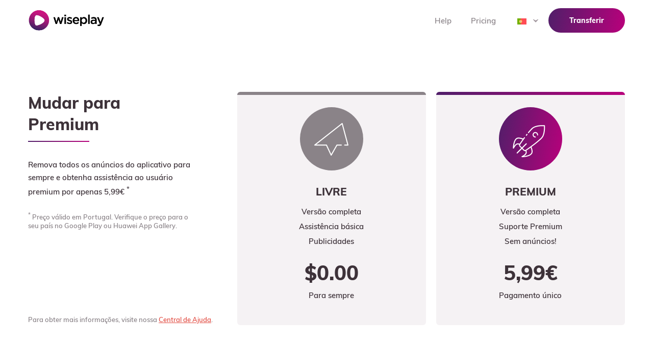

--- FILE ---
content_type: text/html; charset=UTF-8
request_url: https://wiseplay.pt/precos/
body_size: 8236
content:

<!DOCTYPE html>
<html lang="pt-pt">
<head>
	<meta http-equiv="Content-Type" content="text/html; charset=UTF-8" />
	<meta name="viewport" content="width=device-width, initial-scale=1.0, user-scalable=0">

	<link rel="profile" href="http://gmpg.org/xfn/11" />
	<link rel="pingback" href="https://wiseplay.pt/xmlrpc.php" />
	<meta name='robots' content='index, follow, max-image-preview:large, max-snippet:-1, max-video-preview:-1' />
<link rel="alternate" hreflang="en" href="https://wiseplay.tv/pricing/" />
<link rel="alternate" hreflang="es" href="https://wiseplay.es/precios/" />
<link rel="alternate" hreflang="it" href="https://wiseplay.it/prezzi/" />
<link rel="alternate" hreflang="pt-pt" href="https://wiseplay.pt/precos/" />
<link rel="alternate" hreflang="fr" href="https://wiseplay.fr/prix/" />
<link rel="alternate" hreflang="de" href="https://wiseplay.de/preise/" />
<link rel="alternate" hreflang="pt-br" href="https://br.wiseplay.tv/precos/" />
<link rel="alternate" hreflang="th" href="https://th.wiseplay.tv/pricing/" />

	<!-- This site is optimized with the Yoast SEO plugin v19.8 - https://yoast.com/wordpress/plugins/seo/ -->
	<title>Wiseplay - Switch to Premium - Remove all ads from the app forever</title>
	<meta name="description" content="Choose Premium to enjoy Wiseplay without advertising with a single payment forever or use the free full version with ads." />
	<link rel="canonical" href="https://wiseplay.pt/precos/" />
	<meta property="og:locale" content="pt_PT" />
	<meta property="og:type" content="article" />
	<meta property="og:title" content="Wiseplay - Switch to Premium - Remove all ads from the app forever" />
	<meta property="og:description" content="Choose Premium to enjoy Wiseplay without advertising with a single payment forever or use the free full version with ads." />
	<meta property="og:url" content="https://wiseplay.pt/precos/" />
	<meta property="og:site_name" content="Wiseplay" />
	<meta property="article:publisher" content="https://www.facebook.com/wiseplayapp/" />
	<meta property="article:modified_time" content="2021-03-19T15:28:33+00:00" />
	<meta name="twitter:card" content="summary_large_image" />
	<meta name="twitter:site" content="@wiseplayapp" />
	<script type="application/ld+json" class="yoast-schema-graph">{"@context":"https://schema.org","@graph":[{"@type":"WebPage","@id":"https://wiseplay.pt/precos/","url":"https://wiseplay.pt/precos/","name":"Wiseplay - Switch to Premium - Remove all ads from the app forever","isPartOf":{"@id":"https://wiseplay.tv/#website"},"datePublished":"2019-03-25T15:40:46+00:00","dateModified":"2021-03-19T15:28:33+00:00","description":"Choose Premium to enjoy Wiseplay without advertising with a single payment forever or use the free full version with ads.","breadcrumb":{"@id":"https://wiseplay.pt/precos/#breadcrumb"},"inLanguage":"pt-PT","potentialAction":[{"@type":"ReadAction","target":["https://wiseplay.pt/precos/"]}]},{"@type":"BreadcrumbList","@id":"https://wiseplay.pt/precos/#breadcrumb","itemListElement":[{"@type":"ListItem","position":1,"name":"Portada","item":"https://wiseplay.pt/"},{"@type":"ListItem","position":2,"name":"Preços"}]},{"@type":"WebSite","@id":"https://wiseplay.tv/#website","url":"https://wiseplay.tv/","name":"Wiseplay","description":"Play your videos in our wise player","publisher":{"@id":"https://wiseplay.tv/#organization"},"potentialAction":[{"@type":"SearchAction","target":{"@type":"EntryPoint","urlTemplate":"https://wiseplay.tv/?s={search_term_string}"},"query-input":"required name=search_term_string"}],"inLanguage":"pt-PT"},{"@type":"Organization","@id":"https://wiseplay.tv/#organization","name":"Wiseplay","url":"https://wiseplay.tv/","sameAs":["https://www.facebook.com/wiseplayapp/","https://twitter.com/wiseplayapp"],"logo":{"@type":"ImageObject","inLanguage":"pt-PT","@id":"https://wiseplay.tv/#/schema/logo/image/","url":"https://wiseplay.fr/wp-content/uploads//2016/09/wiselogo.png","contentUrl":"https://wiseplay.fr/wp-content/uploads//2016/09/wiselogo.png","width":150,"height":30,"caption":"Wiseplay"},"image":{"@id":"https://wiseplay.tv/#/schema/logo/image/"}}]}</script>
	<!-- / Yoast SEO plugin. -->


<link rel='dns-prefetch' href='//wiseplay.tv' />
<link rel='dns-prefetch' href='//s.w.org' />
<link rel='dns-prefetch' href='//fonts.gstatic.com' />
<link rel='dns-prefetch' href='//www.google-analytics.com' />
<link rel='dns-prefetch' href='//fonts.googleapis.com' />

<link rel="alternate" type="application/rss+xml" title="Wiseplay &raquo; Feed" href="https://wiseplay.pt/feed/" />
<link rel="alternate" type="application/rss+xml" title="Wiseplay &raquo; Feed de comentários" href="https://wiseplay.pt/comments/feed/" />
<script type="text/javascript">
window._wpemojiSettings = {"baseUrl":"https:\/\/s.w.org\/images\/core\/emoji\/14.0.0\/72x72\/","ext":".png","svgUrl":"https:\/\/s.w.org\/images\/core\/emoji\/14.0.0\/svg\/","svgExt":".svg","source":{"concatemoji":"https:\/\/wiseplay.pt\/wp-includes\/js\/wp-emoji-release.min.js?ver=6.0.2"}};
/*! This file is auto-generated */
!function(e,a,t){var n,r,o,i=a.createElement("canvas"),p=i.getContext&&i.getContext("2d");function s(e,t){var a=String.fromCharCode,e=(p.clearRect(0,0,i.width,i.height),p.fillText(a.apply(this,e),0,0),i.toDataURL());return p.clearRect(0,0,i.width,i.height),p.fillText(a.apply(this,t),0,0),e===i.toDataURL()}function c(e){var t=a.createElement("script");t.src=e,t.defer=t.type="text/javascript",a.getElementsByTagName("head")[0].appendChild(t)}for(o=Array("flag","emoji"),t.supports={everything:!0,everythingExceptFlag:!0},r=0;r<o.length;r++)t.supports[o[r]]=function(e){if(!p||!p.fillText)return!1;switch(p.textBaseline="top",p.font="600 32px Arial",e){case"flag":return s([127987,65039,8205,9895,65039],[127987,65039,8203,9895,65039])?!1:!s([55356,56826,55356,56819],[55356,56826,8203,55356,56819])&&!s([55356,57332,56128,56423,56128,56418,56128,56421,56128,56430,56128,56423,56128,56447],[55356,57332,8203,56128,56423,8203,56128,56418,8203,56128,56421,8203,56128,56430,8203,56128,56423,8203,56128,56447]);case"emoji":return!s([129777,127995,8205,129778,127999],[129777,127995,8203,129778,127999])}return!1}(o[r]),t.supports.everything=t.supports.everything&&t.supports[o[r]],"flag"!==o[r]&&(t.supports.everythingExceptFlag=t.supports.everythingExceptFlag&&t.supports[o[r]]);t.supports.everythingExceptFlag=t.supports.everythingExceptFlag&&!t.supports.flag,t.DOMReady=!1,t.readyCallback=function(){t.DOMReady=!0},t.supports.everything||(n=function(){t.readyCallback()},a.addEventListener?(a.addEventListener("DOMContentLoaded",n,!1),e.addEventListener("load",n,!1)):(e.attachEvent("onload",n),a.attachEvent("onreadystatechange",function(){"complete"===a.readyState&&t.readyCallback()})),(e=t.source||{}).concatemoji?c(e.concatemoji):e.wpemoji&&e.twemoji&&(c(e.twemoji),c(e.wpemoji)))}(window,document,window._wpemojiSettings);
</script>
<style type="text/css">
img.wp-smiley,
img.emoji {
	display: inline !important;
	border: none !important;
	box-shadow: none !important;
	height: 1em !important;
	width: 1em !important;
	margin: 0 0.07em !important;
	vertical-align: -0.1em !important;
	background: none !important;
	padding: 0 !important;
}
</style>
	<link rel='stylesheet' id='wp-block-library-css'  href='https://wiseplay.pt/wp-includes/css/dist/block-library/style.min.css?ver=6.0.2' type='text/css' media='all' />
<style id='global-styles-inline-css' type='text/css'>
body{--wp--preset--color--black: #000000;--wp--preset--color--cyan-bluish-gray: #abb8c3;--wp--preset--color--white: #ffffff;--wp--preset--color--pale-pink: #f78da7;--wp--preset--color--vivid-red: #cf2e2e;--wp--preset--color--luminous-vivid-orange: #ff6900;--wp--preset--color--luminous-vivid-amber: #fcb900;--wp--preset--color--light-green-cyan: #7bdcb5;--wp--preset--color--vivid-green-cyan: #00d084;--wp--preset--color--pale-cyan-blue: #8ed1fc;--wp--preset--color--vivid-cyan-blue: #0693e3;--wp--preset--color--vivid-purple: #9b51e0;--wp--preset--gradient--vivid-cyan-blue-to-vivid-purple: linear-gradient(135deg,rgba(6,147,227,1) 0%,rgb(155,81,224) 100%);--wp--preset--gradient--light-green-cyan-to-vivid-green-cyan: linear-gradient(135deg,rgb(122,220,180) 0%,rgb(0,208,130) 100%);--wp--preset--gradient--luminous-vivid-amber-to-luminous-vivid-orange: linear-gradient(135deg,rgba(252,185,0,1) 0%,rgba(255,105,0,1) 100%);--wp--preset--gradient--luminous-vivid-orange-to-vivid-red: linear-gradient(135deg,rgba(255,105,0,1) 0%,rgb(207,46,46) 100%);--wp--preset--gradient--very-light-gray-to-cyan-bluish-gray: linear-gradient(135deg,rgb(238,238,238) 0%,rgb(169,184,195) 100%);--wp--preset--gradient--cool-to-warm-spectrum: linear-gradient(135deg,rgb(74,234,220) 0%,rgb(151,120,209) 20%,rgb(207,42,186) 40%,rgb(238,44,130) 60%,rgb(251,105,98) 80%,rgb(254,248,76) 100%);--wp--preset--gradient--blush-light-purple: linear-gradient(135deg,rgb(255,206,236) 0%,rgb(152,150,240) 100%);--wp--preset--gradient--blush-bordeaux: linear-gradient(135deg,rgb(254,205,165) 0%,rgb(254,45,45) 50%,rgb(107,0,62) 100%);--wp--preset--gradient--luminous-dusk: linear-gradient(135deg,rgb(255,203,112) 0%,rgb(199,81,192) 50%,rgb(65,88,208) 100%);--wp--preset--gradient--pale-ocean: linear-gradient(135deg,rgb(255,245,203) 0%,rgb(182,227,212) 50%,rgb(51,167,181) 100%);--wp--preset--gradient--electric-grass: linear-gradient(135deg,rgb(202,248,128) 0%,rgb(113,206,126) 100%);--wp--preset--gradient--midnight: linear-gradient(135deg,rgb(2,3,129) 0%,rgb(40,116,252) 100%);--wp--preset--duotone--dark-grayscale: url('#wp-duotone-dark-grayscale');--wp--preset--duotone--grayscale: url('#wp-duotone-grayscale');--wp--preset--duotone--purple-yellow: url('#wp-duotone-purple-yellow');--wp--preset--duotone--blue-red: url('#wp-duotone-blue-red');--wp--preset--duotone--midnight: url('#wp-duotone-midnight');--wp--preset--duotone--magenta-yellow: url('#wp-duotone-magenta-yellow');--wp--preset--duotone--purple-green: url('#wp-duotone-purple-green');--wp--preset--duotone--blue-orange: url('#wp-duotone-blue-orange');--wp--preset--font-size--small: 13px;--wp--preset--font-size--medium: 20px;--wp--preset--font-size--large: 36px;--wp--preset--font-size--x-large: 42px;}.has-black-color{color: var(--wp--preset--color--black) !important;}.has-cyan-bluish-gray-color{color: var(--wp--preset--color--cyan-bluish-gray) !important;}.has-white-color{color: var(--wp--preset--color--white) !important;}.has-pale-pink-color{color: var(--wp--preset--color--pale-pink) !important;}.has-vivid-red-color{color: var(--wp--preset--color--vivid-red) !important;}.has-luminous-vivid-orange-color{color: var(--wp--preset--color--luminous-vivid-orange) !important;}.has-luminous-vivid-amber-color{color: var(--wp--preset--color--luminous-vivid-amber) !important;}.has-light-green-cyan-color{color: var(--wp--preset--color--light-green-cyan) !important;}.has-vivid-green-cyan-color{color: var(--wp--preset--color--vivid-green-cyan) !important;}.has-pale-cyan-blue-color{color: var(--wp--preset--color--pale-cyan-blue) !important;}.has-vivid-cyan-blue-color{color: var(--wp--preset--color--vivid-cyan-blue) !important;}.has-vivid-purple-color{color: var(--wp--preset--color--vivid-purple) !important;}.has-black-background-color{background-color: var(--wp--preset--color--black) !important;}.has-cyan-bluish-gray-background-color{background-color: var(--wp--preset--color--cyan-bluish-gray) !important;}.has-white-background-color{background-color: var(--wp--preset--color--white) !important;}.has-pale-pink-background-color{background-color: var(--wp--preset--color--pale-pink) !important;}.has-vivid-red-background-color{background-color: var(--wp--preset--color--vivid-red) !important;}.has-luminous-vivid-orange-background-color{background-color: var(--wp--preset--color--luminous-vivid-orange) !important;}.has-luminous-vivid-amber-background-color{background-color: var(--wp--preset--color--luminous-vivid-amber) !important;}.has-light-green-cyan-background-color{background-color: var(--wp--preset--color--light-green-cyan) !important;}.has-vivid-green-cyan-background-color{background-color: var(--wp--preset--color--vivid-green-cyan) !important;}.has-pale-cyan-blue-background-color{background-color: var(--wp--preset--color--pale-cyan-blue) !important;}.has-vivid-cyan-blue-background-color{background-color: var(--wp--preset--color--vivid-cyan-blue) !important;}.has-vivid-purple-background-color{background-color: var(--wp--preset--color--vivid-purple) !important;}.has-black-border-color{border-color: var(--wp--preset--color--black) !important;}.has-cyan-bluish-gray-border-color{border-color: var(--wp--preset--color--cyan-bluish-gray) !important;}.has-white-border-color{border-color: var(--wp--preset--color--white) !important;}.has-pale-pink-border-color{border-color: var(--wp--preset--color--pale-pink) !important;}.has-vivid-red-border-color{border-color: var(--wp--preset--color--vivid-red) !important;}.has-luminous-vivid-orange-border-color{border-color: var(--wp--preset--color--luminous-vivid-orange) !important;}.has-luminous-vivid-amber-border-color{border-color: var(--wp--preset--color--luminous-vivid-amber) !important;}.has-light-green-cyan-border-color{border-color: var(--wp--preset--color--light-green-cyan) !important;}.has-vivid-green-cyan-border-color{border-color: var(--wp--preset--color--vivid-green-cyan) !important;}.has-pale-cyan-blue-border-color{border-color: var(--wp--preset--color--pale-cyan-blue) !important;}.has-vivid-cyan-blue-border-color{border-color: var(--wp--preset--color--vivid-cyan-blue) !important;}.has-vivid-purple-border-color{border-color: var(--wp--preset--color--vivid-purple) !important;}.has-vivid-cyan-blue-to-vivid-purple-gradient-background{background: var(--wp--preset--gradient--vivid-cyan-blue-to-vivid-purple) !important;}.has-light-green-cyan-to-vivid-green-cyan-gradient-background{background: var(--wp--preset--gradient--light-green-cyan-to-vivid-green-cyan) !important;}.has-luminous-vivid-amber-to-luminous-vivid-orange-gradient-background{background: var(--wp--preset--gradient--luminous-vivid-amber-to-luminous-vivid-orange) !important;}.has-luminous-vivid-orange-to-vivid-red-gradient-background{background: var(--wp--preset--gradient--luminous-vivid-orange-to-vivid-red) !important;}.has-very-light-gray-to-cyan-bluish-gray-gradient-background{background: var(--wp--preset--gradient--very-light-gray-to-cyan-bluish-gray) !important;}.has-cool-to-warm-spectrum-gradient-background{background: var(--wp--preset--gradient--cool-to-warm-spectrum) !important;}.has-blush-light-purple-gradient-background{background: var(--wp--preset--gradient--blush-light-purple) !important;}.has-blush-bordeaux-gradient-background{background: var(--wp--preset--gradient--blush-bordeaux) !important;}.has-luminous-dusk-gradient-background{background: var(--wp--preset--gradient--luminous-dusk) !important;}.has-pale-ocean-gradient-background{background: var(--wp--preset--gradient--pale-ocean) !important;}.has-electric-grass-gradient-background{background: var(--wp--preset--gradient--electric-grass) !important;}.has-midnight-gradient-background{background: var(--wp--preset--gradient--midnight) !important;}.has-small-font-size{font-size: var(--wp--preset--font-size--small) !important;}.has-medium-font-size{font-size: var(--wp--preset--font-size--medium) !important;}.has-large-font-size{font-size: var(--wp--preset--font-size--large) !important;}.has-x-large-font-size{font-size: var(--wp--preset--font-size--x-large) !important;}
</style>
<link rel='stylesheet' id='wpml-legacy-dropdown-0-css'  href='//wiseplay.pt/wp-content/plugins/sitepress-multilingual-cms/templates/language-switchers/legacy-dropdown/style.css?ver=1' type='text/css' media='all' />
<style id='wpml-legacy-dropdown-0-inline-css' type='text/css'>
.wpml-ls-statics-shortcode_actions{background-color:#eeeeee;}.wpml-ls-statics-shortcode_actions, .wpml-ls-statics-shortcode_actions .wpml-ls-sub-menu, .wpml-ls-statics-shortcode_actions a {border-color:#cdcdcd;}.wpml-ls-statics-shortcode_actions a {color:#444444;background-color:#ffffff;}.wpml-ls-statics-shortcode_actions a:hover,.wpml-ls-statics-shortcode_actions a:focus {color:#000000;background-color:#eeeeee;}.wpml-ls-statics-shortcode_actions .wpml-ls-current-language>a {color:#444444;background-color:#ffffff;}.wpml-ls-statics-shortcode_actions .wpml-ls-current-language:hover>a, .wpml-ls-statics-shortcode_actions .wpml-ls-current-language>a:focus {color:#000000;background-color:#eeeeee;}
</style>
<link rel='stylesheet' id='wpml-menu-item-0-css'  href='//wiseplay.pt/wp-content/plugins/sitepress-multilingual-cms/templates/language-switchers/menu-item/style.css?ver=1' type='text/css' media='all' />
<link rel='stylesheet' id='theme-css-bundle-css'  href='https://wiseplay.pt/wp-content/themes/wiseplay/dist/css/bundle-d4409a577b.css?ver=6.0.2' type='text/css' media='all' />
<link rel='stylesheet' id='theme-styles-css'  href='https://wiseplay.pt/wp-content/themes/wiseplay/style.css?ver=1616086546' type='text/css' media='all' />
<script type='text/javascript' src='//wiseplay.pt/wp-content/plugins/sitepress-multilingual-cms/templates/language-switchers/legacy-dropdown/script.js?ver=1' id='wpml-legacy-dropdown-0-js'></script>
<script type='text/javascript' src='https://wiseplay.pt/wp-includes/js/jquery/jquery.min.js?ver=3.6.0' id='jquery-core-js'></script>
<script type='text/javascript' src='https://wiseplay.pt/wp-includes/js/jquery/jquery-migrate.min.js?ver=3.3.2' id='jquery-migrate-js'></script>
<script type='text/javascript' id='wpml-xdomain-data-js-extra'>
/* <![CDATA[ */
var wpml_xdomain_data = {"css_selector":"wpml-ls-item","ajax_url":"https:\/\/wiseplay.pt\/wp-admin\/admin-ajax.php","current_lang":"pt-pt"};
/* ]]> */
</script>
<script type='text/javascript' src='https://wiseplay.pt/wp-content/plugins/sitepress-multilingual-cms/res/js/xdomain-data.js?ver=4.2.1' id='wpml-xdomain-data-js'></script>
<link rel="https://api.w.org/" href="https://wiseplay.tv/wp-json/" /><link rel="alternate" type="application/json" href="https://wiseplay.tv/wp-json/wp/v2/pages/3490" /><link rel="EditURI" type="application/rsd+xml" title="RSD" href="https://wiseplay.pt/xmlrpc.php?rsd" />
<link rel="wlwmanifest" type="application/wlwmanifest+xml" href="https://wiseplay.pt/wp-includes/wlwmanifest.xml" /> 
<meta name="generator" content="WordPress 6.0.2" />
<link rel='shortlink' href='https://wiseplay.pt/?p=3490' />
<link rel="alternate" type="application/json+oembed" href="https://wiseplay.tv/wp-json/oembed/1.0/embed?url=https%3A%2F%2Fwiseplay.pt%2Fprecos%2F" />
<link rel="alternate" type="text/xml+oembed" href="https://wiseplay.tv/wp-json/oembed/1.0/embed?url=https%3A%2F%2Fwiseplay.pt%2Fprecos%2F&#038;format=xml" />
<meta name="generator" content="WPML ver:4.2.1 stt:1,4,3,27,43,42,2,53;" />
<link rel="apple-touch-icon" sizes="180x180" href="/wp-content/uploads/fbrfg/apple-touch-icon.png">
<link rel="icon" type="image/png" sizes="32x32" href="/wp-content/uploads/fbrfg/favicon-32x32.png">
<link rel="icon" type="image/png" sizes="16x16" href="/wp-content/uploads/fbrfg/favicon-16x16.png">
<link rel="manifest" href="/wp-content/uploads/fbrfg/site.webmanifest">
<link rel="shortcut icon" href="/wp-content/uploads/fbrfg/favicon.ico">
<meta name="msapplication-TileColor" content="#da532c">
<meta name="msapplication-config" content="/wp-content/uploads/fbrfg/browserconfig.xml">
<meta name="theme-color" content="#ffffff"><link rel="icon" href="https://wiseplay.pt/wp-content/uploads//2019/03/cropped-favicon-32x32.png" sizes="32x32" />
<link rel="icon" href="https://wiseplay.pt/wp-content/uploads//2019/03/cropped-favicon-192x192.png" sizes="192x192" />
<link rel="apple-touch-icon" href="https://wiseplay.pt/wp-content/uploads//2019/03/cropped-favicon-180x180.png" />
<meta name="msapplication-TileImage" content="https://wiseplay.pt/wp-content/uploads//2019/03/cropped-favicon-270x270.png" />
<noscript><style id="rocket-lazyload-nojs-css">.rll-youtube-player, [data-lazy-src]{display:none !important;}</style></noscript></head>
<body class="page-template page-template-templates page-template-pricing page-template-templatespricing-php page page-id-3490 wp-embed-responsive">

<div class="wrapper-holder">
	<div class="wrapper">
		<header class="header"
			data-aos="fade-down"
			data-aos-duration="700"
			data-aos-easing="ease-in-out"
		>
			<div class="shell">
				<a href="https://wiseplay.pt/" class="logo">Wiseplay</a>

				<div class="header__content">
					<nav class="nav"><ul id="menu-main-menu" class="menu"><li id="menu-item-2283" class="menu-item menu-item-type-custom menu-item-object-custom menu-item-2283"><a href="https://help.wiseplay.tv/en/">Help</a></li>
<li id="menu-item-2284" class="menu-item menu-item-type-post_type menu-item-object-page menu-item-2284"><a href="https://wiseplay.pt/precos/">Pricing</a></li>
<li id="menu-item-wpml-ls-51-pt-pt" class="menu-item-language menu-item-language-current menu-item wpml-ls-slot-51 wpml-ls-item wpml-ls-item-pt-pt wpml-ls-current-language wpml-ls-menu-item menu-item-type-wpml_ls_menu_item menu-item-object-wpml_ls_menu_item menu-item-has-children menu-item-wpml-ls-51-pt-pt"><a href="https://wiseplay.pt/precos/"><img class="wpml-ls-flag" src="data:image/svg+xml,%3Csvg%20xmlns='http://www.w3.org/2000/svg'%20viewBox='0%200%200%200'%3E%3C/svg%3E" alt="pt-pt" title="Português" data-lazy-src="https://wiseplay.pt/wp-content/uploads/flags/pt.svg"><noscript><img class="wpml-ls-flag" src="https://wiseplay.pt/wp-content/uploads/flags/pt.svg" alt="pt-pt" title="Português"></noscript></a>
<ul class="sub-menu">
	<li id="menu-item-wpml-ls-51-en" class="menu-item-language menu-item wpml-ls-slot-51 wpml-ls-item wpml-ls-item-en wpml-ls-menu-item wpml-ls-first-item menu-item-type-wpml_ls_menu_item menu-item-object-wpml_ls_menu_item menu-item-wpml-ls-51-en"><a href="https://wiseplay.tv/pricing/"><img class="wpml-ls-flag" src="data:image/svg+xml,%3Csvg%20xmlns='http://www.w3.org/2000/svg'%20viewBox='0%200%200%200'%3E%3C/svg%3E" alt="en" title="English" data-lazy-src="https://wiseplay.pt/wp-content/uploads/flags/uk.svg"><noscript><img class="wpml-ls-flag" src="https://wiseplay.pt/wp-content/uploads/flags/uk.svg" alt="en" title="English"></noscript></a></li>
	<li id="menu-item-wpml-ls-51-es" class="menu-item-language menu-item wpml-ls-slot-51 wpml-ls-item wpml-ls-item-es wpml-ls-menu-item menu-item-type-wpml_ls_menu_item menu-item-object-wpml_ls_menu_item menu-item-wpml-ls-51-es"><a href="https://wiseplay.es/precios/"><img class="wpml-ls-flag" src="data:image/svg+xml,%3Csvg%20xmlns='http://www.w3.org/2000/svg'%20viewBox='0%200%200%200'%3E%3C/svg%3E" alt="es" title="Español" data-lazy-src="https://wiseplay.pt/wp-content/uploads/flags/es.svg"><noscript><img class="wpml-ls-flag" src="https://wiseplay.pt/wp-content/uploads/flags/es.svg" alt="es" title="Español"></noscript></a></li>
	<li id="menu-item-wpml-ls-51-it" class="menu-item-language menu-item wpml-ls-slot-51 wpml-ls-item wpml-ls-item-it wpml-ls-menu-item menu-item-type-wpml_ls_menu_item menu-item-object-wpml_ls_menu_item menu-item-wpml-ls-51-it"><a href="https://wiseplay.it/prezzi/"><img class="wpml-ls-flag" src="data:image/svg+xml,%3Csvg%20xmlns='http://www.w3.org/2000/svg'%20viewBox='0%200%200%200'%3E%3C/svg%3E" alt="it" title="Italiano" data-lazy-src="https://wiseplay.pt/wp-content/uploads/flags/it.svg"><noscript><img class="wpml-ls-flag" src="https://wiseplay.pt/wp-content/uploads/flags/it.svg" alt="it" title="Italiano"></noscript></a></li>
	<li id="menu-item-wpml-ls-51-fr" class="menu-item-language menu-item wpml-ls-slot-51 wpml-ls-item wpml-ls-item-fr wpml-ls-menu-item menu-item-type-wpml_ls_menu_item menu-item-object-wpml_ls_menu_item menu-item-wpml-ls-51-fr"><a href="https://wiseplay.fr/prix/"><img class="wpml-ls-flag" src="data:image/svg+xml,%3Csvg%20xmlns='http://www.w3.org/2000/svg'%20viewBox='0%200%200%200'%3E%3C/svg%3E" alt="fr" title="Français" data-lazy-src="https://wiseplay.pt/wp-content/uploads/flags/fr.svg"><noscript><img class="wpml-ls-flag" src="https://wiseplay.pt/wp-content/uploads/flags/fr.svg" alt="fr" title="Français"></noscript></a></li>
	<li id="menu-item-wpml-ls-51-de" class="menu-item-language menu-item wpml-ls-slot-51 wpml-ls-item wpml-ls-item-de wpml-ls-menu-item menu-item-type-wpml_ls_menu_item menu-item-object-wpml_ls_menu_item menu-item-wpml-ls-51-de"><a href="https://wiseplay.de/preise/"><img class="wpml-ls-flag" src="data:image/svg+xml,%3Csvg%20xmlns='http://www.w3.org/2000/svg'%20viewBox='0%200%200%200'%3E%3C/svg%3E" alt="de" title="Deutsch" data-lazy-src="https://wiseplay.pt/wp-content/uploads/flags/de.svg"><noscript><img class="wpml-ls-flag" src="https://wiseplay.pt/wp-content/uploads/flags/de.svg" alt="de" title="Deutsch"></noscript></a></li>
	<li id="menu-item-wpml-ls-51-pt-br" class="menu-item-language menu-item wpml-ls-slot-51 wpml-ls-item wpml-ls-item-pt-br wpml-ls-menu-item menu-item-type-wpml_ls_menu_item menu-item-object-wpml_ls_menu_item menu-item-wpml-ls-51-pt-br"><a href="https://br.wiseplay.tv/precos/"><img class="wpml-ls-flag" src="data:image/svg+xml,%3Csvg%20xmlns='http://www.w3.org/2000/svg'%20viewBox='0%200%200%200'%3E%3C/svg%3E" alt="pt-br" title="Português" data-lazy-src="https://wiseplay.pt/wp-content/uploads/flags/br.svg"><noscript><img class="wpml-ls-flag" src="https://wiseplay.pt/wp-content/uploads/flags/br.svg" alt="pt-br" title="Português"></noscript></a></li>
	<li id="menu-item-wpml-ls-51-th" class="menu-item-language menu-item wpml-ls-slot-51 wpml-ls-item wpml-ls-item-th wpml-ls-menu-item wpml-ls-last-item menu-item-type-wpml_ls_menu_item menu-item-object-wpml_ls_menu_item menu-item-wpml-ls-51-th"><a href="https://th.wiseplay.tv/pricing/"><img class="wpml-ls-flag" src="data:image/svg+xml,%3Csvg%20xmlns='http://www.w3.org/2000/svg'%20viewBox='0%200%200%200'%3E%3C/svg%3E" alt="th" title="ไทย" data-lazy-src="https://wiseplay.pt/wp-content/uploads/flags/th.svg"><noscript><img class="wpml-ls-flag" src="https://wiseplay.pt/wp-content/uploads/flags/th.svg" alt="th" title="ไทย"></noscript></a></li>
</ul>
</li>
</ul></nav><nav class="nav-mobile"><ul id="menu-main-mobile" class="menu"><li class="lang-switcher menu-item"><a href="#">Língua</a><li tabindex="0" class="wpml-ls-slot-shortcode_actions wpml-ls-item wpml-ls-item-pt-pt wpml-ls-current-language wpml-ls-item-legacy-dropdown">
			<a href="#" class="js-wpml-ls-item-toggle wpml-ls-item-toggle lang_sel_sel icl-pt-pt"><img class="wpml-ls-flag iclflag" src="data:image/svg+xml,%3Csvg%20xmlns='http://www.w3.org/2000/svg'%20viewBox='0%200%200%200'%3E%3C/svg%3E" alt="pt-pt" title="Português" data-lazy-src="https://wiseplay.pt/wp-content/uploads/flags/pt.svg"><noscript><img class="wpml-ls-flag iclflag" src="https://wiseplay.pt/wp-content/uploads/flags/pt.svg" alt="pt-pt" title="Português"></noscript></a>

			<ul class="wpml-ls-sub-menu">
					<li class="icl-en wpml-ls-slot-shortcode_actions wpml-ls-item wpml-ls-item-en wpml-ls-first-item">
						<a href="https://wiseplay.tv/pricing/" class="wpml-ls-link"><img class="wpml-ls-flag iclflag" src="data:image/svg+xml,%3Csvg%20xmlns='http://www.w3.org/2000/svg'%20viewBox='0%200%200%200'%3E%3C/svg%3E" alt="en" title="English" data-lazy-src="https://wiseplay.pt/wp-content/uploads/flags/uk.svg"><noscript><img class="wpml-ls-flag iclflag" src="https://wiseplay.pt/wp-content/uploads/flags/uk.svg" alt="en" title="English"></noscript></a>
					</li>
					<li class="icl-es wpml-ls-slot-shortcode_actions wpml-ls-item wpml-ls-item-es">
						<a href="https://wiseplay.es/precios/" class="wpml-ls-link"><img class="wpml-ls-flag iclflag" src="data:image/svg+xml,%3Csvg%20xmlns='http://www.w3.org/2000/svg'%20viewBox='0%200%200%200'%3E%3C/svg%3E" alt="es" title="Español" data-lazy-src="https://wiseplay.pt/wp-content/uploads/flags/es.svg"><noscript><img class="wpml-ls-flag iclflag" src="https://wiseplay.pt/wp-content/uploads/flags/es.svg" alt="es" title="Español"></noscript></a>
					</li>
					<li class="icl-it wpml-ls-slot-shortcode_actions wpml-ls-item wpml-ls-item-it">
						<a href="https://wiseplay.it/prezzi/" class="wpml-ls-link"><img class="wpml-ls-flag iclflag" src="data:image/svg+xml,%3Csvg%20xmlns='http://www.w3.org/2000/svg'%20viewBox='0%200%200%200'%3E%3C/svg%3E" alt="it" title="Italiano" data-lazy-src="https://wiseplay.pt/wp-content/uploads/flags/it.svg"><noscript><img class="wpml-ls-flag iclflag" src="https://wiseplay.pt/wp-content/uploads/flags/it.svg" alt="it" title="Italiano"></noscript></a>
					</li>
					<li class="icl-fr wpml-ls-slot-shortcode_actions wpml-ls-item wpml-ls-item-fr">
						<a href="https://wiseplay.fr/prix/" class="wpml-ls-link"><img class="wpml-ls-flag iclflag" src="data:image/svg+xml,%3Csvg%20xmlns='http://www.w3.org/2000/svg'%20viewBox='0%200%200%200'%3E%3C/svg%3E" alt="fr" title="Français" data-lazy-src="https://wiseplay.pt/wp-content/uploads/flags/fr.svg"><noscript><img class="wpml-ls-flag iclflag" src="https://wiseplay.pt/wp-content/uploads/flags/fr.svg" alt="fr" title="Français"></noscript></a>
					</li>
					<li class="icl-de wpml-ls-slot-shortcode_actions wpml-ls-item wpml-ls-item-de">
						<a href="https://wiseplay.de/preise/" class="wpml-ls-link"><img class="wpml-ls-flag iclflag" src="data:image/svg+xml,%3Csvg%20xmlns='http://www.w3.org/2000/svg'%20viewBox='0%200%200%200'%3E%3C/svg%3E" alt="de" title="Deutsch" data-lazy-src="https://wiseplay.pt/wp-content/uploads/flags/de.svg"><noscript><img class="wpml-ls-flag iclflag" src="https://wiseplay.pt/wp-content/uploads/flags/de.svg" alt="de" title="Deutsch"></noscript></a>
					</li>
					<li class="icl-pt-br wpml-ls-slot-shortcode_actions wpml-ls-item wpml-ls-item-pt-br">
						<a href="https://br.wiseplay.tv/precos/" class="wpml-ls-link"><img class="wpml-ls-flag iclflag" src="data:image/svg+xml,%3Csvg%20xmlns='http://www.w3.org/2000/svg'%20viewBox='0%200%200%200'%3E%3C/svg%3E" alt="pt-br" title="Português" data-lazy-src="https://wiseplay.pt/wp-content/uploads/flags/br.svg"><noscript><img class="wpml-ls-flag iclflag" src="https://wiseplay.pt/wp-content/uploads/flags/br.svg" alt="pt-br" title="Português"></noscript></a>
					</li>
					<li class="icl-th wpml-ls-slot-shortcode_actions wpml-ls-item wpml-ls-item-th wpml-ls-last-item">
						<a href="https://th.wiseplay.tv/pricing/" class="wpml-ls-link"><img class="wpml-ls-flag iclflag" src="data:image/svg+xml,%3Csvg%20xmlns='http://www.w3.org/2000/svg'%20viewBox='0%200%200%200'%3E%3C/svg%3E" alt="th" title="ไทย" data-lazy-src="https://wiseplay.pt/wp-content/uploads/flags/th.svg"><noscript><img class="wpml-ls-flag iclflag" src="https://wiseplay.pt/wp-content/uploads/flags/th.svg" alt="th" title="ไทย"></noscript></a>
					</li>			</ul>

		</li></li><li id="menu-item-2279" class="menu-item menu-item-type-custom menu-item-object-custom menu-item-2279"><a href="https://help.wiseplay.tv/en/">Help</a></li>
<li id="menu-item-2280" class="menu-item menu-item-type-post_type menu-item-object-page menu-item-2280"><a href="https://wiseplay.pt/precos/">Pricing</a></li>
<li id="menu-item-3645" class="menu-item menu-item-type-post_type menu-item-object-page menu-item-3645"><a href="https://wiseplay.pt/transferir/">Download</a></li>
</ul></nav>						<a href="https://wiseplay.pt/transferir/" class="btn">Transferir</a>
									</div><!-- /.header__content -->

				<a href="#" class="btn-menu">
					<span></span>
				</a>
			</div><!-- /.shell -->
		</header><!-- /.header -->

		<main class="main">
<section class="section-pricing">
	<div class="shell">
					<div class="section__content">
									<h2>Mudar para Premium</h2>
									<p>Remova todos os anúncios do aplicativo para sempre e obtenha assistência ao usuário premium por apenas 5,99€ <sup>*</sup></p>
									<h6><sup>*</sup> Preço válido em Portugal. Verifique o preço para o seu país no Google Play ou Huawei App Gallery.</h6>
									<footer class="section__foot">
						<p>Para obter mais informações, visite nossa <a href="https://help.3udigital.com">Central de Ajuda</a>.</p>
					</footer><!-- /.section__foot -->
				
			</div><!-- /.section__content -->
		
					<aside class="section__aside">
				<ul>
											<li>
							<div class="box-pricing free">
																	<div class="box__image">
										<img src="data:image/svg+xml,%3Csvg%20xmlns='http://www.w3.org/2000/svg'%20viewBox='0%200%200%200'%3E%3C/svg%3E" class="attachment-full size-full" alt="" data-lazy-src="https://wiseplay.pt/wp-content/uploads//2019/03/free.svg" /><noscript><img src="https://wiseplay.pt/wp-content/uploads//2019/03/free.svg" class="attachment-full size-full" alt="" /></noscript>									</div><!-- /.box__image -->
																	<div class="box__content">
																					<h3>Livre</h3>
										
										<p>Versão completa</p><p>Assistência básica</p><p>Publicidades</p>									</div><!-- /.box__content -->
																	<div class="box__price">
																					<p>$0.00</p>
										
																					<h6>Para sempre</h6>
																			</div><!-- /.box__price -->
															</div><!-- /.box-pricing -->
						</li>
											<li>
							<div class="box-pricing">
																	<div class="box__image">
										<img src="data:image/svg+xml,%3Csvg%20xmlns='http://www.w3.org/2000/svg'%20viewBox='0%200%200%200'%3E%3C/svg%3E" class="attachment-full size-full" alt="" data-lazy-src="https://wiseplay.pt/wp-content/uploads//2019/03/paid.svg" /><noscript><img src="https://wiseplay.pt/wp-content/uploads//2019/03/paid.svg" class="attachment-full size-full" alt="" /></noscript>									</div><!-- /.box__image -->
																	<div class="box__content">
																					<h3>Premium</h3>
										
										<p>Versão completa</p><p>Suporte Premium</p><p>Sem anúncios!</p>									</div><!-- /.box__content -->
																	<div class="box__price">
																					<p>5,99€</p>
										
																					<h6>Pagamento único</h6>
																			</div><!-- /.box__price -->
															</div><!-- /.box-pricing -->
						</li>
									</ul>
			</aside><!-- /.section__aside -->	
			</div><!-- /.shell -->
</section><!-- /.section-pricing -->		</main><!-- /.main -->

		<footer class="footer">
			<div class="shell">
				<div class="footer__inner"
					data-aos="fade-up"
					data-aos-duration="650"
					data-aos-easing="ease-in-out"
					data-aos-offset="50"
				>
					<a href="#" class="logo">Wiseplay</a>

											<div class="footer__copyright">
							<p>&copy; 2026 Apollo Apps LLC<br />
Todos os direitos reservados</p>
						</div><!-- /.footer__copyright -->
									</div><!-- /.footer__inner -->

									<nav class="nav-footer"
						data-aos="fade-up"
						data-aos-duration="650"
						data-aos-easing="ease-in-out"
						data-aos-offset="50"
					>
					    <ul id="menu-footer" class="menu"><li id="menu-item-3610" class="menu-item menu-item-type-custom menu-item-object-custom menu-item-has-children menu-item-3610"><a href="#">Wiseplay</a>
<ul class="sub-menu">
	<li id="menu-item-3614" class="menu-item menu-item-type-custom menu-item-object-custom menu-item-3614"><a href="https://help.wiseplay.tv">Help Center</a></li>
</ul>
</li>
<li id="menu-item-3611" class="menu-item menu-item-type-custom menu-item-object-custom menu-item-has-children menu-item-3611"><a href="#">Legal</a>
<ul class="sub-menu">
	<li id="menu-item-3760" class="menu-item menu-item-type-custom menu-item-object-custom menu-item-3760"><a href="https://apolloapps.io/terms/">Terms of Use</a></li>
	<li id="menu-item-3761" class="menu-item menu-item-type-custom menu-item-object-custom menu-item-3761"><a href="https://apolloapps.io/privacy/">Privacy Policy</a></li>
	<li id="menu-item-3762" class="menu-item menu-item-type-custom menu-item-object-custom menu-item-3762"><a href="https://stage.wiseplay.tv/disclaimer/">Disclaimer</a></li>
</ul>
</li>
<li id="menu-item-3612" class="menu-item menu-item-type-custom menu-item-object-custom menu-item-has-children menu-item-3612"><a href="#">Download</a>
<ul class="sub-menu">
	<li id="menu-item-3618" class="menu-item menu-item-type-custom menu-item-object-custom menu-item-3618"><a href="https://play.google.com/store/apps/details?id=com.wiseplay">Google Play</a></li>
	<li id="menu-item-3619" class="menu-item menu-item-type-custom menu-item-object-custom menu-item-3619"><a href="https://appgallery.cloud.huawei.com/ag/n/app/C100906325?channelId=Website&#038;id=ff918f4b35cc4462803a3770cb934ef0&#038;s=4746C3CC8511156972A1D3CDE2ACEE9E9B4E334E0B7C1DF5D78659B85BE99653&#038;detailType=0&#038;v=">App Gallery</a></li>
	<li id="menu-item-3646" class="menu-item menu-item-type-post_type menu-item-object-page menu-item-3646"><a href="https://wiseplay.pt/transferir/">APK</a></li>
</ul>
</li>
<li id="menu-item-3613" class="menu-item menu-item-type-custom menu-item-object-custom menu-item-has-children menu-item-3613"><a href="#">Social</a>
<ul class="sub-menu">
	<li id="menu-item-3621" class="menu-item menu-item-type-custom menu-item-object-custom menu-item-3621"><a href="https://www.facebook.com/wiseplayapp/">Facebook</a></li>
	<li id="menu-item-3622" class="menu-item menu-item-type-custom menu-item-object-custom menu-item-3622"><a href="https://twitter.com/wiseplayapp">Twitter</a></li>
	<li id="menu-item-3623" class="menu-item menu-item-type-custom menu-item-object-custom menu-item-3623"><a href="https://www.instagram.com/wiseplayapp/">Instagram</a></li>
</ul>
</li>
</ul>				    </nav>
				
									<nav class="nav-footer nav-footer--mobile"
						data-aos="fade-up"
						data-aos-duration="650"
						data-aos-easing="ease-in-out"
						data-aos-offset="50"
					>
					    <ul id="menu-footer-mobile" class="menu"><li id="menu-item-3757" class="menu-item menu-item-type-custom menu-item-object-custom menu-item-3757"><a href="https://apolloapps.io/terms/">Terms of Use</a></li>
<li id="menu-item-3758" class="menu-item menu-item-type-custom menu-item-object-custom menu-item-3758"><a href="https://apolloapps.io/privacy/">Privacy Policy</a></li>
<li id="menu-item-3759" class="menu-item menu-item-type-custom menu-item-object-custom menu-item-3759"><a href="https://stage.wiseplay.tv/disclaimer/">Disclaimer</a></li>
</ul>				    </nav>
							</div><!-- /.shell -->
		</footer><!-- /.footer -->

	</div><!-- /.wrapper -->
</div><!-- /.wrapper-holder -->
<script type='text/javascript' src='https://wiseplay.pt/wp-content/themes/wiseplay/dist/js/bundle-44bc188cc3.js' id='theme-js-bundle-js'></script>
<script type='text/javascript' src='https://wiseplay.pt/wp-includes/js/comment-reply.min.js?ver=6.0.2' id='comment-reply-js'></script>
<script type='text/javascript' src='https://wiseplay.pt/wp-content/plugins/page-links-to/dist/new-tab.js?ver=3.3.6' id='page-links-to-js'></script>
<script>window.lazyLoadOptions={elements_selector:"img[data-lazy-src],.rocket-lazyload",data_src:"lazy-src",data_srcset:"lazy-srcset",data_sizes:"lazy-sizes",class_loading:"lazyloading",class_loaded:"lazyloaded",threshold:300,callback_loaded:function(element){if(element.tagName==="IFRAME"&&element.dataset.rocketLazyload=="fitvidscompatible"){if(element.classList.contains("lazyloaded")){if(typeof window.jQuery!="undefined"){if(jQuery.fn.fitVids){jQuery(element).parent().fitVids()}}}}}};window.addEventListener('LazyLoad::Initialized',function(e){var lazyLoadInstance=e.detail.instance;if(window.MutationObserver){var observer=new MutationObserver(function(mutations){var image_count=0;var iframe_count=0;var rocketlazy_count=0;mutations.forEach(function(mutation){for(var i=0;i<mutation.addedNodes.length;i++){if(typeof mutation.addedNodes[i].getElementsByTagName!=='function'){continue}
if(typeof mutation.addedNodes[i].getElementsByClassName!=='function'){continue}
images=mutation.addedNodes[i].getElementsByTagName('img');is_image=mutation.addedNodes[i].tagName=="IMG";iframes=mutation.addedNodes[i].getElementsByTagName('iframe');is_iframe=mutation.addedNodes[i].tagName=="IFRAME";rocket_lazy=mutation.addedNodes[i].getElementsByClassName('rocket-lazyload');image_count+=images.length;iframe_count+=iframes.length;rocketlazy_count+=rocket_lazy.length;if(is_image){image_count+=1}
if(is_iframe){iframe_count+=1}}});if(image_count>0||iframe_count>0||rocketlazy_count>0){lazyLoadInstance.update()}});var b=document.getElementsByTagName("body")[0];var config={childList:!0,subtree:!0};observer.observe(b,config)}},!1)</script><script data-no-minify="1" async src="https://wiseplay.pt/wp-content/plugins/wp-rocket/assets/js/lazyload/17.5/lazyload.min.js"></script></body>
</html>

<!-- This website is like a Rocket, isn't it? Performance optimized by WP Rocket. Learn more: https://wp-rocket.me - Debug: cached@1769895378 -->

--- FILE ---
content_type: image/svg+xml
request_url: https://wiseplay.pt/wp-content/uploads//2019/03/free.svg
body_size: 1458
content:
<svg width="67" height="64" viewBox="0 0 67 64" fill="none" xmlns="http://www.w3.org/2000/svg">
<path d="M1 43.2136L0.382047 42.4274C0.0469085 42.6908 -0.0844097 43.1377 0.0549563 43.5405C0.194322 43.9434 0.573731 44.2136 1 44.2136L1 43.2136ZM54.708 1L55.674 0.741588C55.5871 0.416885 55.343 0.157538 55.0241 0.0512821C54.7052 -0.0549732 54.3543 0.00607884 54.09 0.213785L54.708 1ZM66 43.2136V44.2136C66.3108 44.2136 66.604 44.0691 66.7932 43.8225C66.9825 43.576 67.0464 43.2554 66.966 42.9552L66 43.2136ZM44.4513 43.2136V42.2136C44.0921 42.2136 43.7606 42.4062 43.5826 42.7182L44.4513 43.2136ZM33.1681 63L32.263 63.4251C32.4217 63.763 32.7555 63.9844 33.1285 63.9992C33.5016 64.014 33.8519 63.8197 34.0368 63.4954L33.1681 63ZM23.8761 43.2136L24.7813 42.7885C24.6165 42.4376 24.2638 42.2136 23.8761 42.2136V43.2136ZM59.7168 42.2136C59.1645 42.2136 58.7168 42.6613 58.7168 43.2136C58.7168 43.7659 59.1645 44.2136 59.7168 44.2136V42.2136ZM53.0796 44.2136C53.6319 44.2136 54.0796 43.7659 54.0796 43.2136C54.0796 42.6613 53.6319 42.2136 53.0796 42.2136V44.2136ZM1.61795 43.9998L55.3259 1.78622L54.09 0.213785L0.382047 42.4274L1.61795 43.9998ZM53.7419 1.25841L65.034 43.472L66.966 42.9552L55.674 0.741588L53.7419 1.25841ZM43.5826 42.7182L32.2995 62.5046L34.0368 63.4954L45.32 43.709L43.5826 42.7182ZM34.0733 62.5749L24.7813 42.7885L22.9709 43.6387L32.263 63.4251L34.0733 62.5749ZM23.8761 42.2136H1V44.2136H23.8761V42.2136ZM66 42.2136H59.7168V44.2136H66V42.2136ZM44.4513 44.2136H53.0796V42.2136H44.4513V44.2136Z" fill="white"/>
</svg>


--- FILE ---
content_type: image/svg+xml
request_url: https://wiseplay.pt/wp-content/themes/wiseplay/dist/images/arrow-down.svg
body_size: 137
content:
<svg width="11" height="10" fill="none" xmlns="http://www.w3.org/2000/svg"><path d="M5.5 10l4.447-4.79c.385-.413-.106-1.048-.603-.78L5.5 6.5 1.656 4.43c-.497-.268-.988.367-.603.78L5.5 10z" fill="#A2989F"/></svg>

--- FILE ---
content_type: image/svg+xml
request_url: https://wiseplay.pt/wp-content/uploads//2019/03/paid.svg
body_size: 14346
content:
<svg width="84" height="85" viewBox="0 0 84 85" fill="none" xmlns="http://www.w3.org/2000/svg">
<path d="M44.8654 20.9795L45.5725 21.6866L44.8654 20.9795ZM69.1912 15.2441L70.1884 15.1684C70.151 14.6759 69.7595 14.2844 69.2669 14.247L69.1912 15.2441ZM40.3285 25.8862L39.5736 25.2304L40.3285 25.8862ZM35.8596 32.8719C36.2021 32.4386 36.1285 31.8098 35.6952 31.4673C35.2619 31.1248 34.6331 31.1984 34.2906 31.6317L35.8596 32.8719ZM30.8408 39.4306C31.1703 38.9873 31.078 38.3609 30.6348 38.0314C30.1916 37.7019 29.5652 37.7942 29.2357 38.2374L30.8408 39.4306ZM32.9243 33.3765C32.5858 33.8128 32.665 34.441 33.1014 34.7796C33.5377 35.1182 34.1659 35.0389 34.5045 34.6026L32.9243 33.3765ZM37.0723 28.1862C36.7206 28.612 36.7806 29.2423 37.2063 29.5941C37.6321 29.9458 38.2624 29.8858 38.6142 29.46L37.0723 28.1862ZM25.1009 59.3348L25.808 58.6277L25.1009 59.3348ZM20.8559 51.7504L20.0292 51.1878L20.8559 51.7504ZM21.2568 55.5575L21.9537 54.8403L21.2568 55.5575ZM32.6863 63.5785L33.2489 64.4053L32.6863 63.5785ZM28.8779 63.1785L28.1608 63.8755L28.8779 63.1785ZM62.7488 38.8629C54.0313 47.5803 37.8706 58.8414 32.1238 62.7518L33.2489 64.4053C38.9691 60.5131 55.29 49.1501 64.163 40.2771L62.7488 38.8629ZM45.5725 21.6866C48.832 18.4271 54.5979 17.0142 59.7768 16.4635C62.3297 16.1921 64.6704 16.1366 66.3739 16.1493C67.2248 16.1556 67.9145 16.1789 68.3896 16.2005C68.6271 16.2113 68.8108 16.2217 68.9341 16.2293C68.9957 16.233 69.0422 16.2361 69.0727 16.2382C69.088 16.2393 69.0993 16.2401 69.1064 16.2406C69.11 16.2409 69.1126 16.2411 69.1141 16.2412C69.1148 16.2412 69.1154 16.2413 69.1156 16.2413C69.1157 16.2413 69.1157 16.2413 69.1158 16.2413C69.1157 16.2413 69.1155 16.2413 69.1912 15.2441C69.2669 14.247 69.2667 14.247 69.2663 14.247C69.2661 14.247 69.2657 14.2469 69.2653 14.2469C69.2645 14.2468 69.2634 14.2468 69.2621 14.2467C69.2594 14.2465 69.2557 14.2462 69.2509 14.2458C69.2414 14.2452 69.2278 14.2442 69.2102 14.243C69.1749 14.2405 69.1235 14.2371 69.0568 14.233C68.9235 14.2248 68.7292 14.2139 68.4804 14.2026C67.9831 14.18 67.2679 14.1559 66.3888 14.1493C64.6323 14.1363 62.2129 14.1932 59.5653 14.4747C54.3431 15.03 47.946 16.4847 44.1583 20.2724L45.5725 21.6866ZM69.1912 15.2441C68.1941 15.3199 68.1941 15.3197 68.1941 15.3196C68.1941 15.3197 68.1941 15.3197 68.1941 15.3198C68.1941 15.32 68.1942 15.3205 68.1942 15.3213C68.1943 15.3228 68.1945 15.3254 68.1948 15.329C68.1953 15.3361 68.1961 15.3474 68.1971 15.3627C68.1992 15.3932 68.2023 15.4397 68.2061 15.5013C68.2137 15.6245 68.2241 15.8083 68.2349 16.0458C68.2565 16.5209 68.2798 17.2106 68.2861 18.0615C68.2988 19.7649 68.2433 22.1057 67.9719 24.6586C67.4212 29.8376 66.0083 35.6034 62.7488 38.8629L64.163 40.2771C67.9507 36.4894 69.4054 30.0923 69.9607 24.8701C70.2422 22.2225 70.2991 19.8031 70.2861 18.0466C70.2795 17.1675 70.2554 16.4523 70.2328 15.9549C70.2215 15.7062 70.2106 15.5118 70.2024 15.3785C70.1983 15.3119 70.1948 15.2605 70.1924 15.2252C70.1912 15.2076 70.1902 15.1939 70.1895 15.1844C70.1892 15.1797 70.1889 15.176 70.1887 15.1733C70.1886 15.172 70.1885 15.1709 70.1885 15.1701C70.1885 15.1697 70.1884 15.1693 70.1884 15.1691C70.1884 15.1687 70.1884 15.1684 69.1912 15.2441ZM41.0834 26.542C42.624 24.7687 44.1352 23.1239 45.5725 21.6866L44.1583 20.2724C42.6793 21.7514 41.1357 23.4323 39.5736 25.2304L41.0834 26.542ZM21.6827 52.3129C23.4813 49.6695 26.8608 44.7847 30.8408 39.4306L29.2357 38.2374C25.2335 43.6213 21.8372 48.5306 20.0292 51.1878L21.6827 52.3129ZM34.5045 34.6026C34.9532 34.0243 35.4053 33.4467 35.8596 32.8719L34.2906 31.6317C33.8323 32.2114 33.3765 32.7937 32.9243 33.3765L34.5045 34.6026ZM38.6142 29.46C39.4403 28.4601 40.2656 27.4834 41.0834 26.542L39.5736 25.2304C38.7436 26.1858 37.9076 27.1752 37.0723 28.1862L38.6142 29.46ZM29.595 62.4816C28.4738 61.3278 27.0047 59.8244 25.808 58.6277L24.3938 60.0419C25.58 61.2281 27.0409 62.7232 28.1608 63.8755L29.595 62.4816ZM25.808 58.6277C24.6112 57.4309 23.1076 55.9617 21.9537 54.8403L20.5598 56.2746C21.7122 57.3945 23.2075 58.8556 24.3938 60.0419L25.808 58.6277ZM20.0292 51.1878C18.9362 52.7941 19.18 54.9336 20.5598 56.2746L21.9537 54.8403C21.2569 54.1632 21.1466 53.1008 21.6827 52.3129L20.0292 51.1878ZM32.1238 62.7518C31.3354 63.2883 30.2718 63.1779 29.595 62.4816L28.1608 63.8755C29.5022 65.2558 31.6431 65.4979 33.2489 64.4053L32.1238 62.7518Z" fill="white"/>
<path d="M19.9886 52.6227C20.5034 52.8228 21.0829 52.5677 21.283 52.053C21.4831 51.5382 21.228 50.9587 20.7132 50.7586L19.9886 52.6227ZM17.2087 50.8623L17.2837 49.8651L17.2087 50.8623ZM8.336 59.735L7.33602 59.7285L9.25963 60.1183L8.336 59.735ZM16.9112 39.5795L16.7126 38.5994L16.7126 38.5994L16.9112 39.5795ZM26.9325 42.4645C27.4397 42.6829 28.028 42.4487 28.2464 41.9415C28.4648 41.4342 28.2306 40.8459 27.7233 40.6275L26.9325 42.4645ZM12.3822 42.867L11.5582 42.3004L12.3822 42.867ZM9.65804 49.438L8.68825 49.1941L9.65804 49.438ZM20.3509 51.6907C20.7132 50.7586 20.7132 50.7586 20.7131 50.7585C20.713 50.7585 20.7129 50.7585 20.7128 50.7584C20.7127 50.7584 20.7125 50.7583 20.7122 50.7582C20.7118 50.758 20.7112 50.7578 20.7105 50.7575C20.7092 50.757 20.7074 50.7563 20.7051 50.7554C20.7006 50.7537 20.6942 50.7513 20.6862 50.7482C20.6702 50.7421 20.6472 50.7334 20.6181 50.7225C20.5598 50.7006 20.4764 50.6698 20.3729 50.6329C20.1664 50.559 19.8775 50.4596 19.5466 50.3569C18.9063 50.158 18.0301 49.9213 17.2837 49.8651L17.1337 51.8595C17.6412 51.8977 18.3361 52.0751 18.9534 52.2669C19.2514 52.3594 19.513 52.4494 19.6997 52.5161C19.7928 52.5494 19.8667 52.5767 19.9166 52.5954C19.9416 52.6047 19.9604 52.6119 19.9726 52.6166C19.9787 52.6189 19.9832 52.6206 19.9859 52.6217C19.9872 52.6222 19.9881 52.6225 19.9886 52.6227C19.9888 52.6228 19.9889 52.6228 19.989 52.6228C19.989 52.6228 19.9889 52.6228 19.9889 52.6228C19.9889 52.6228 19.9888 52.6228 19.9888 52.6228C19.9887 52.6227 19.9886 52.6227 20.3509 51.6907ZM17.2837 49.8651C15.6959 49.7457 14.2741 50.3929 13.0926 51.2937C11.9112 52.1944 10.8911 53.4062 10.0661 54.5825C9.23645 55.7654 8.57559 56.9536 8.12339 57.8417C7.89661 58.2871 7.72066 58.6604 7.60066 58.924C7.54062 59.0559 7.4945 59.1605 7.46292 59.2333C7.44713 59.2697 7.43497 59.2982 7.42653 59.3181C7.4223 59.3281 7.419 59.3359 7.41664 59.3415C7.41546 59.3444 7.41452 59.3466 7.4138 59.3483C7.41345 59.3492 7.41315 59.3499 7.41291 59.3505C7.4128 59.3507 7.41266 59.3511 7.4126 59.3512C7.41248 59.3515 7.41238 59.3517 8.336 59.735C9.25963 60.1183 9.25955 60.1185 9.25949 60.1187C9.25949 60.1187 9.25944 60.1188 9.25944 60.1188C9.25944 60.1188 9.25949 60.1187 9.25961 60.1184C9.25983 60.1179 9.26028 60.1168 9.26097 60.1151C9.26234 60.1119 9.26462 60.1065 9.26782 60.0989C9.2742 60.0839 9.28422 60.0604 9.29777 60.0292C9.3249 59.9666 9.36617 59.8729 9.42095 59.7526C9.53057 59.5117 9.69388 59.1651 9.90568 58.7492C10.3306 57.9145 10.9442 56.8136 11.7035 55.7309C12.4675 54.6417 13.351 53.6117 14.3052 52.8842C15.2591 52.1569 16.2048 51.7896 17.1337 51.8595L17.2837 49.8651ZM17.1097 40.5596C18.8461 40.2079 21.2486 40.6352 23.3405 41.2233C24.3615 41.5103 25.2641 41.8224 25.9115 42.0629C26.2346 42.1829 26.4929 42.2846 26.6691 42.3557C26.7571 42.3913 26.8245 42.4192 26.8692 42.4378C26.8915 42.4471 26.9081 42.4541 26.9187 42.4587C26.9241 42.4609 26.9279 42.4625 26.9302 42.4635C26.9313 42.464 26.9321 42.4644 26.9325 42.4645C26.9327 42.4646 26.9328 42.4646 26.9328 42.4646C26.9328 42.4646 26.9327 42.4646 26.9327 42.4646C26.9326 42.4646 26.9325 42.4645 27.3279 41.546C27.7233 40.6275 27.7232 40.6274 27.723 40.6274C27.7229 40.6273 27.7227 40.6272 27.7225 40.6271C27.7221 40.627 27.7216 40.6268 27.721 40.6265C27.7198 40.626 27.7182 40.6253 27.7163 40.6245C27.7123 40.6228 27.7069 40.6205 27.6999 40.6175C27.6859 40.6116 27.6659 40.6031 27.6401 40.5924C27.5885 40.5708 27.5137 40.5399 27.4179 40.5012C27.2263 40.4239 26.9505 40.3153 26.6078 40.188C25.9236 39.9339 24.9678 39.6033 23.8818 39.2979C21.7598 38.7014 18.9539 38.1454 16.7126 38.5994L17.1097 40.5596ZM13.2062 43.4336C14.2634 41.8962 15.5436 40.8768 17.1097 40.5596L16.7126 38.5994C14.4805 39.0515 12.8035 40.4895 11.5582 42.3004L13.2062 43.4336ZM8.336 59.735C9.33598 59.7416 9.33598 59.7417 9.33598 59.7417L9.33598 59.7418C9.33598 59.7418 9.33598 59.7417 9.33598 59.7416C9.33598 59.7412 9.33599 59.7406 9.336 59.7397C9.33601 59.7378 9.33604 59.7347 9.33609 59.7304C9.33618 59.7218 9.33633 59.7082 9.33659 59.69C9.33712 59.6535 9.33806 59.5982 9.33971 59.5254C9.34302 59.3796 9.34917 59.1636 9.36055 58.8876C9.3833 58.3354 9.42688 57.544 9.51006 56.5946C9.67684 54.6913 10.0011 52.1738 10.6278 49.682L8.68825 49.1941C8.02665 51.8244 7.68985 54.4553 7.5177 56.42C7.43142 57.4046 7.38606 58.2271 7.36224 58.8053C7.35033 59.0944 7.34379 59.3228 7.34022 59.48C7.33844 59.5586 7.3374 59.6195 7.3368 59.6614C7.3365 59.6823 7.33631 59.6984 7.33619 59.7097C7.33614 59.7153 7.33609 59.7197 7.33607 59.7229C7.33605 59.7244 7.33605 59.7257 7.33604 59.7266C7.33603 59.7271 7.33603 59.7275 7.33603 59.7278C7.33603 59.728 7.33603 59.7282 7.33603 59.7282C7.33603 59.7284 7.33602 59.7285 8.336 59.735ZM10.6278 49.682C11.2119 47.3598 12.043 45.1252 13.2062 43.4336L11.5582 42.3004C10.2031 44.2712 9.29925 46.7651 8.68825 49.1941L10.6278 49.682Z" fill="white"/>
<path d="M31.8127 64.4466C31.6126 63.9318 31.8677 63.3523 32.3824 63.1522C32.8972 62.9521 33.4767 63.2072 33.6768 63.722L31.8127 64.4466ZM33.5731 67.2265L34.5703 67.1515L33.5731 67.2265ZM24.7003 76.0992L24.7068 77.0992L24.317 75.1756L24.7003 76.0992ZM44.8559 67.5241L45.836 67.7226L44.8559 67.5241ZM41.9709 57.5028C41.7525 56.9955 41.9867 56.4072 42.4939 56.1888C43.0012 55.9704 43.5895 56.2046 43.8079 56.7119L41.9709 57.5028ZM32.7447 64.0843C33.6768 63.722 33.6768 63.7221 33.6769 63.7222C33.6769 63.7222 33.6769 63.7223 33.677 63.7224C33.677 63.7226 33.6771 63.7228 33.6772 63.723C33.6774 63.7235 33.6776 63.724 33.6778 63.7247C33.6784 63.7261 33.6791 63.7279 33.6799 63.7301C33.6817 63.7347 33.6841 63.741 33.6872 63.749C33.6933 63.7651 33.702 63.788 33.7129 63.8172C33.7348 63.8755 33.7655 63.9588 33.8025 64.0623C33.8764 64.2689 33.9758 64.5578 34.0785 64.8886C34.2774 65.529 34.5141 66.4052 34.5703 67.1515L32.5759 67.3015C32.5377 66.794 32.3602 66.0991 32.1685 65.4818C32.076 65.1838 31.986 64.9223 31.9193 64.7356C31.886 64.6424 31.8587 64.5685 31.84 64.5186C31.8306 64.4937 31.8235 64.4748 31.8188 64.4626C31.8165 64.4565 31.8148 64.4521 31.8137 64.4494C31.8132 64.448 31.8129 64.4471 31.8127 64.4466C31.8126 64.4464 31.8126 64.4463 31.8126 64.4463C31.8126 64.4463 31.8126 64.4463 31.8126 64.4464C31.8126 64.4464 31.8126 64.4464 31.8126 64.4465C31.8126 64.4465 31.8127 64.4466 32.7447 64.0843ZM34.5703 67.1515C34.6897 68.7394 34.0425 70.1611 33.1417 71.3427C32.241 72.524 31.0292 73.5441 29.8529 74.3691C28.67 75.1988 27.4818 75.8597 26.5937 76.3119C26.1483 76.5386 25.775 76.7146 25.5114 76.8346C25.3795 76.8946 25.2749 76.9407 25.2021 76.9723C25.1657 76.9881 25.1372 77.0003 25.1173 77.0087C25.1073 77.0129 25.0995 77.0162 25.0938 77.0186C25.091 77.0198 25.0888 77.0207 25.0871 77.0214C25.0862 77.0218 25.0855 77.0221 25.0849 77.0223C25.0846 77.0224 25.0843 77.0226 25.0842 77.0226C25.0839 77.0228 25.0836 77.0229 24.7003 76.0992C24.317 75.1756 24.3169 75.1757 24.3167 75.1757C24.3167 75.1757 24.3166 75.1758 24.3166 75.1758C24.3166 75.1758 24.3167 75.1757 24.317 75.1756C24.3175 75.1754 24.3186 75.175 24.3202 75.1743C24.3235 75.1729 24.3289 75.1706 24.3365 75.1674C24.3515 75.161 24.375 75.151 24.4062 75.1375C24.4688 75.1103 24.5625 75.0691 24.6828 75.0143C24.9237 74.9047 25.2703 74.7414 25.6862 74.5296C26.5209 74.1046 27.6218 73.4911 28.7045 72.7317C29.7937 71.9678 30.8237 71.0843 31.5512 70.1301C32.2785 69.1761 32.6458 68.2304 32.5759 67.3015L34.5703 67.1515ZM24.7003 76.0992C24.6938 75.0993 24.6937 75.0993 24.6936 75.0993C24.6937 75.0993 24.6937 75.0993 24.6938 75.0993C24.694 75.0993 24.6946 75.0993 24.6954 75.0992C24.697 75.0992 24.6998 75.0992 24.7036 75.0992C24.7112 75.0991 24.7232 75.099 24.7394 75.0987C24.7718 75.0983 24.8211 75.0975 24.8862 75.0961C25.0163 75.0932 25.2095 75.088 25.4572 75.0783C25.9528 75.059 26.6656 75.0221 27.5274 74.9517C29.2545 74.8107 31.5639 74.5367 33.9162 74.0068C36.2788 73.4746 38.6259 72.6969 40.4638 71.577C42.2992 70.4587 43.5231 69.0669 43.8758 67.3256L45.836 67.7226C45.3324 70.2089 43.6088 72.0028 41.5045 73.285C39.4027 74.5656 36.8179 75.4032 34.3557 75.9579C31.8831 76.5149 29.4748 76.7994 27.6902 76.9451C26.7962 77.0181 26.0548 77.0565 25.5351 77.0768C25.2752 77.0869 25.0705 77.0925 24.9296 77.0956C24.8592 77.0971 24.8047 77.098 24.7672 77.0985C24.7484 77.0988 24.734 77.099 24.7239 77.0991C24.7188 77.0991 24.7149 77.0992 24.712 77.0992C24.7106 77.0992 24.7094 77.0992 24.7086 77.0992C24.7082 77.0992 24.7077 77.0992 24.7075 77.0992C24.7071 77.0992 24.7068 77.0992 24.7003 76.0992ZM43.8758 67.3256C44.2275 65.5891 43.8002 63.1866 43.2121 61.0947C42.9251 60.0738 42.613 59.1711 42.3725 58.5238C42.2525 58.2006 42.1508 57.9423 42.0797 57.7662C42.0441 57.6782 42.0162 57.6107 41.9976 57.5661C41.9883 57.5438 41.9813 57.5272 41.9767 57.5165C41.9745 57.5112 41.9728 57.5074 41.9719 57.5051C41.9714 57.5039 41.971 57.5031 41.9709 57.5028C41.9708 57.5026 41.9708 57.5025 41.9708 57.5025C41.9708 57.5025 41.9708 57.5025 41.9708 57.5025C41.9708 57.5026 41.9709 57.5028 42.8894 57.1073C43.8079 56.7119 43.8079 56.7121 43.808 56.7123C43.8081 56.7124 43.8082 56.7126 43.8083 56.7128C43.8084 56.7132 43.8086 56.7137 43.8089 56.7143C43.8094 56.7154 43.8101 56.717 43.8109 56.719C43.8126 56.7229 43.8149 56.7284 43.8179 56.7353C43.8238 56.7493 43.8322 56.7693 43.843 56.7951C43.8646 56.8468 43.8955 56.9216 43.9342 57.0174C44.0115 57.2089 44.1201 57.4848 44.2474 57.8274C44.5015 58.5117 44.8321 59.4674 45.1374 60.5534C45.734 62.6755 46.29 65.4813 45.836 67.7226L43.8758 67.3256Z" fill="white"/>
<path d="M32.785 50.1013C33.2128 49.6735 33.9064 49.6735 34.3342 50.1013C34.762 50.5291 34.762 51.2227 34.3342 51.6505L16.5183 69.4664C16.0905 69.8942 15.3969 69.8942 14.9691 69.4664C14.5413 69.0386 14.5413 68.345 14.9691 67.9172L32.785 50.1013Z" fill="white"/>
<path d="M51.375 37.4419C50.3613 37.4419 49.3789 37.0903 48.5952 36.4472C47.8116 35.8041 47.2752 34.9092 47.0774 33.9149C46.8796 32.9206 47.0327 31.8885 47.5106 30.9945C47.9885 30.1004 48.7616 29.3997 49.6982 29.0118C50.6348 28.6238 51.6769 28.5726 52.647 28.8669C53.6171 29.1612 54.4552 29.7827 55.0184 30.6256C55.5816 31.4685 55.8351 32.4807 55.7357 33.4895" stroke="white" stroke-width="2" stroke-linecap="round" stroke-linejoin="round"/>
</svg>


--- FILE ---
content_type: image/svg+xml
request_url: https://wiseplay.pt/wp-content/uploads/flags/th.svg
body_size: 932
content:
<?xml version="1.0" encoding="iso-8859-1"?>
<!-- Generator: Adobe Illustrator 19.0.0, SVG Export Plug-In . SVG Version: 6.00 Build 0)  -->
<svg version="1.1" id="Layer_1" xmlns="http://www.w3.org/2000/svg" xmlns:xlink="http://www.w3.org/1999/xlink" x="0px" y="0px"
	 viewBox="0 0 512 512" style="enable-background:new 0 0 512 512;" xml:space="preserve">
<path style="fill:#F5F5F5;" d="M503.2,423.7H8.8c-4.9,0-8.8-4-8.8-8.8V97.1c0-4.9,4-8.8,8.8-8.8h494.3c4.9,0,8.8,4,8.8,8.8v317.8
	C512,419.8,508,423.7,503.2,423.7z"/>
<g>
	<path style="fill:#FF4B55;" d="M503.2,423.7H8.8c-4.9,0-8.8-4-8.8-8.8v-44.1h512v44.1C512,419.8,508,423.7,503.2,423.7z"/>
	<path style="fill:#FF4B55;" d="M8.8,88.3h494.3c4.9,0,8.8,4,8.8,8.8v44.1H0V97.1C0,92.2,4,88.3,8.8,88.3z"/>
</g>
<rect y="194.2" style="fill:#41479B;" width="512" height="123.6"/>
<g>
</g>
<g>
</g>
<g>
</g>
<g>
</g>
<g>
</g>
<g>
</g>
<g>
</g>
<g>
</g>
<g>
</g>
<g>
</g>
<g>
</g>
<g>
</g>
<g>
</g>
<g>
</g>
<g>
</g>
</svg>


--- FILE ---
content_type: image/svg+xml
request_url: https://wiseplay.pt/wp-content/uploads/flags/br.svg
body_size: 5369
content:
<?xml version="1.0" encoding="iso-8859-1"?>
<!-- Generator: Adobe Illustrator 19.0.0, SVG Export Plug-In . SVG Version: 6.00 Build 0)  -->
<svg version="1.1" id="Layer_1" xmlns="http://www.w3.org/2000/svg" xmlns:xlink="http://www.w3.org/1999/xlink" x="0px" y="0px"
	 viewBox="0 0 512.001 512.001" style="enable-background:new 0 0 512.001 512.001;" xml:space="preserve">
<path style="fill:#73AF00;" d="M503.172,423.725H8.828c-4.875,0-8.828-3.953-8.828-8.828V97.104c0-4.875,3.953-8.828,8.828-8.828
	h494.345c4.875,0,8.828,3.953,8.828,8.828v317.793C512,419.773,508.047,423.725,503.172,423.725z"/>
<path style="fill:#FFE15A;" d="M251.41,135.209L65.354,248.46c-5.651,3.439-5.651,11.641,0,15.081L251.41,376.793
	c2.819,1.716,6.36,1.716,9.18,0l186.057-113.251c5.651-3.439,5.651-11.641,0-15.081L260.59,135.209
	C257.771,133.493,254.229,133.493,251.41,135.209z"/>
<circle style="fill:#41479B;" cx="256" cy="256.001" r="70.62"/>
<g>
	<path style="fill:#F5F5F5;" d="M195.401,219.874c-3.332,5.578-5.905,11.64-7.605,18.077c39.149-2.946,97.062,8.006,133.922,43.773
		c2.406-6.141,3.994-12.683,4.59-19.522C288.247,230.169,235.628,218.778,195.401,219.874z"/>
	<path style="fill:#F5F5F5;" d="M258.925,280.1l1.88,5.638l5.943,0.046c0.769,0.006,1.088,0.988,0.47,1.445l-4.781,3.531
		l1.793,5.666c0.232,0.734-0.604,1.341-1.229,0.893l-4.835-3.456l-4.835,3.456c-0.626,0.448-1.461-0.159-1.229-0.893l1.793-5.666
		l-4.781-3.531c-0.619-0.457-0.3-1.439,0.469-1.445l5.943-0.046l1.88-5.638C257.649,279.37,258.681,279.37,258.925,280.1z"/>
	<path style="fill:#F5F5F5;" d="M282.024,294.685l0.809,2.426l2.558,0.02c0.331,0.002,0.469,0.425,0.202,0.622l-2.058,1.519
		l0.771,2.439c0.1,0.316-0.259,0.577-0.529,0.384l-2.081-1.487l-2.081,1.487c-0.269,0.193-0.629-0.068-0.529-0.384l0.771-2.439
		l-2.058-1.519c-0.266-0.196-0.129-0.619,0.202-0.622l2.558-0.02l0.809-2.426C281.474,294.37,281.919,294.37,282.024,294.685z"/>
	<path style="fill:#F5F5F5;" d="M248.938,269.39l0.809,2.426l2.558,0.02c0.331,0.002,0.469,0.425,0.202,0.622l-2.058,1.519
		l0.771,2.439c0.1,0.316-0.259,0.577-0.529,0.384l-2.081-1.487l-2.081,1.487c-0.269,0.193-0.629-0.068-0.529-0.384l0.771-2.439
		l-2.058-1.519c-0.266-0.196-0.129-0.619,0.202-0.622l2.558-0.02l0.809-2.426C248.388,269.076,248.833,269.076,248.938,269.39z"/>
	<path style="fill:#F5F5F5;" d="M204.13,266.448l0.809,2.426l2.558,0.02c0.331,0.002,0.469,0.425,0.202,0.622l-2.058,1.519
		l0.771,2.439c0.1,0.316-0.259,0.577-0.529,0.384l-2.081-1.487l-2.081,1.487c-0.269,0.193-0.629-0.068-0.529-0.384l0.771-2.439
		l-2.058-1.519c-0.266-0.196-0.129-0.619,0.202-0.622l2.558-0.02l0.809-2.426C203.581,266.134,204.025,266.134,204.13,266.448z"/>
	<path style="fill:#F5F5F5;" d="M241.614,293.847l0.809,2.426l2.558,0.02c0.331,0.002,0.469,0.425,0.202,0.622l-2.058,1.519
		l0.771,2.439c0.1,0.316-0.259,0.577-0.529,0.384l-2.081-1.487l-2.081,1.487c-0.269,0.193-0.629-0.068-0.529-0.384l0.771-2.439
		l-2.058-1.519c-0.266-0.196-0.129-0.619,0.202-0.622l2.558-0.02l0.809-2.426C241.065,293.534,241.51,293.534,241.614,293.847z"/>
	<path style="fill:#F5F5F5;" d="M220.99,264.755l0.662,1.984l2.092,0.017c0.27,0.002,0.383,0.348,0.166,0.509l-1.683,1.242
		l0.631,1.994c0.082,0.258-0.212,0.472-0.433,0.314l-1.702-1.216l-1.702,1.216c-0.221,0.158-0.514-0.056-0.433-0.314l0.631-1.994
		l-1.683-1.242c-0.217-0.161-0.106-0.507,0.166-0.509l2.092-0.017l0.662-1.984C220.541,264.498,220.904,264.498,220.99,264.755z"/>
	<path style="fill:#F5F5F5;" d="M283.819,223.794l0.828,2.482l2.616,0.02c0.339,0.002,0.479,0.435,0.206,0.636l-2.104,1.554
		l0.789,2.495c0.103,0.323-0.266,0.59-0.541,0.393l-2.129-1.522l-2.129,1.522c-0.276,0.198-0.643-0.071-0.541-0.393l0.789-2.495
		l-2.104-1.554c-0.273-0.201-0.132-0.633,0.206-0.636l2.616-0.02l0.828-2.482C283.257,223.472,283.712,223.472,283.819,223.794z"/>
	<path style="fill:#F5F5F5;" d="M207.012,252.617l0.662,1.984l2.092,0.017c0.27,0.002,0.383,0.348,0.166,0.509l-1.683,1.242
		l0.631,1.994c0.082,0.258-0.212,0.472-0.433,0.314l-1.702-1.216l-1.702,1.216c-0.221,0.158-0.514-0.056-0.433-0.314l0.631-1.994
		l-1.683-1.242c-0.217-0.161-0.106-0.506,0.166-0.509l2.092-0.017l0.662-1.984C206.563,252.36,206.926,252.36,207.012,252.617z"/>
	<path style="fill:#F5F5F5;" d="M217.112,280.581l1.002,3.006l3.168,0.024c0.41,0.003,0.58,0.526,0.25,0.77l-2.549,1.882l0.956,3.02
		c0.124,0.391-0.321,0.715-0.655,0.476l-2.578-1.842l-2.578,1.842c-0.333,0.238-0.779-0.085-0.655-0.476l0.956-3.02l-2.549-1.882
		c-0.33-0.244-0.16-0.767,0.25-0.77l3.168-0.024l1.002-3.006C216.433,280.193,216.983,280.193,217.112,280.581z"/>
	<path style="fill:#F5F5F5;" d="M294.903,295.315l0.63,1.891l1.993,0.015c0.258,0.002,0.365,0.331,0.158,0.484l-1.603,1.184
		l0.601,1.9c0.078,0.246-0.202,0.449-0.413,0.299l-1.621-1.159l-1.622,1.159c-0.21,0.15-0.49-0.053-0.413-0.299l0.601-1.9
		l-1.603-1.184c-0.207-0.153-0.1-0.482,0.158-0.484l1.993-0.015l0.63-1.891C294.475,295.07,294.822,295.07,294.903,295.315z"/>
	<path style="fill:#F5F5F5;" d="M301.877,280.885l0.809,2.426l2.558,0.02c0.331,0.002,0.469,0.425,0.202,0.622l-2.058,1.519
		l0.771,2.439c0.1,0.316-0.259,0.577-0.529,0.384l-2.081-1.487l-2.081,1.487c-0.269,0.193-0.629-0.068-0.529-0.384l0.771-2.439
		l-2.058-1.519c-0.266-0.196-0.129-0.619,0.202-0.622l2.558-0.02l0.809-2.426C301.327,280.57,301.772,280.57,301.877,280.885z"/>
</g>
<g>
</g>
<g>
</g>
<g>
</g>
<g>
</g>
<g>
</g>
<g>
</g>
<g>
</g>
<g>
</g>
<g>
</g>
<g>
</g>
<g>
</g>
<g>
</g>
<g>
</g>
<g>
</g>
<g>
</g>
</svg>
